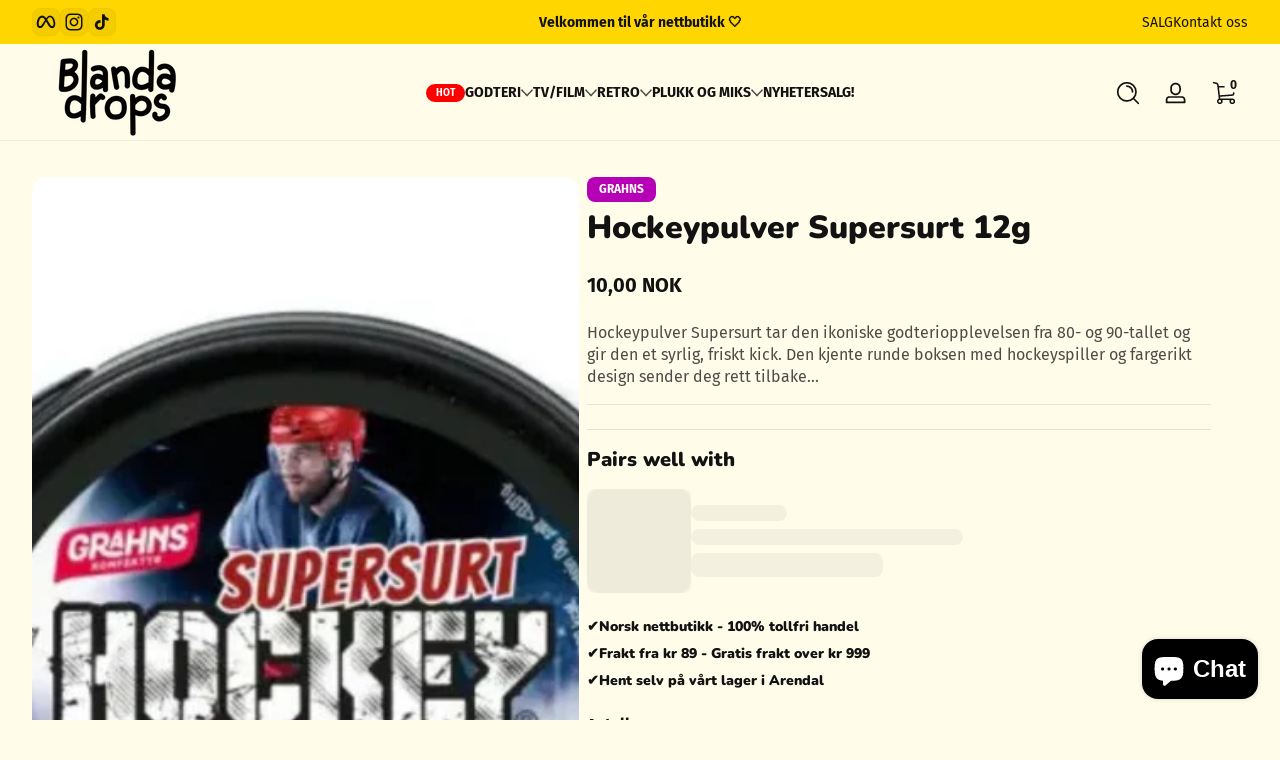

--- FILE ---
content_type: text/css
request_url: https://www.blandadrops.no/cdn/shop/t/16/assets/section-announcement-bar.css?v=100234702728198813221749551742
body_size: -273
content:
.announcement-bar__wrapper{display:grid;grid-template-columns:1fr auto 1fr;align-items:center;padding-top:.25rem;padding-bottom:.25rem}.announcement-bar__wrapper .announcement-slider{display:flex;align-items:center;justify-content:center;gap:0;font-size:.875rem;font-weight:var(--font-body-weight-bold);width:100%;max-width:35rem}.announcement-bar__wrapper .announcement-slider .slider-container .slider-slide{display:flex;align-items:center;justify-content:center}.announcement-bar__wrapper .announcement-slider .slider-container .slider-slide a{display:inline-flex;align-items:center;text-align:center;gap:.5rem}.announcement-bar__wrapper .announcement-slider .slider-container .slider-slide a .icon{width:1.25rem;transition:transform .3s cubic-bezier(0,0,.3,1)}.announcement-bar__wrapper .announcement-slider .slider-container .slider-slide:hover a .icon{transform:translate(.25rem)}.announcement-bar__wrapper .announcement-slider .nav-button{visibility:hidden;opacity:0}.announcement-bar__wrapper .announcement-slider .nav-button .icon{width:.875rem;opacity:.5}.announcement-bar__wrapper .announcement-slider.slider--installed:hover .nav-button{visibility:visible;opacity:1}.announcement-bar__wrapper .social-list{display:flex;align-items:center}.announcement-bar__wrapper .social-list .list-social{column-gap:.5rem;row-gap:.25rem}.announcement-bar__wrapper .social-list .list-social .social-item{--icon-width: 1.25rem}.announcement-bar__wrapper .social-list .list-social.social-style--icon{column-gap:.875rem}.announcement-bar__wrapper .utility-links{display:flex;align-items:center;justify-content:flex-end;gap:1rem;font-size:.875rem}@media screen and (max-width: 1199px){.announcement-bar__wrapper{display:flex;align-items:center;justify-content:center}.announcement-bar__wrapper .social-list,.announcement-bar__wrapper .utility-links{display:none}.announcement-bar__wrapper .announcement-slider .nav-button{min-width:2rem;min-height:2rem}}
/*# sourceMappingURL=/cdn/shop/t/16/assets/section-announcement-bar.css.map?v=100234702728198813221749551742 */


--- FILE ---
content_type: text/css
request_url: https://www.blandadrops.no/cdn/shop/t/16/assets/component-mini-check.css?v=36987048251040637071749551741
body_size: -207
content:
.product-mini-checkout{position:fixed;z-index:2;left:auto;right:1rem;padding-right:1rem;display:flex;align-items:center;gap:1rem;border-radius:var(--medium-radius);overflow:hidden;background:rgba(var(--color-background),1);box-shadow:0 0 .5rem rgba(var(--color-shadow),.2);visibility:hidden;opacity:.01}.product-mini-checkout .product-image{width:5rem;height:5rem;flex:0 0 auto;padding:var(--card-media-padding-horizontal);--alpha-background: .02;background:rgba(var(--color-foreground),var(--alpha-background))}.product-mini-checkout .product-content{max-width:10rem}.product-mini-checkout .product-content>*:not(:first-child){margin-top:.5rem}.product-mini-checkout .product-content .price{font-weight:var(--font-body-weight-bold)}.product-mini-checkout .button{margin-left:auto}.product-mini-checkout.position--top{top:1rem;bottom:auto;transition:top .3s cubic-bezier(0,0,.3,1)}.product-mini-checkout.position--bottom{top:auto;bottom:1rem}.product-mini-checkout.active{visibility:visible;animation:slideIn .3s cubic-bezier(0,0,.3,1) forwards}@media (prefers-reduced-motion: reduce){.product-mini-checkout.active{opacity:1}}@media screen and (max-width: 749px){.product-mini-checkout{max-width:calc(100% - 2rem)}}@media screen and (min-width: 750px){.product-mini-checkout{min-width:20rem}}html[data-header-status=visible] .product-mini-checkout.position--top{top:calc(var(--header-height) + 1rem)}
/*# sourceMappingURL=/cdn/shop/t/16/assets/component-mini-check.css.map?v=36987048251040637071749551741 */


--- FILE ---
content_type: text/css
request_url: https://www.blandadrops.no/cdn/shop/t/16/assets/component-product-media-modal.css?v=139044941177610340031749551741
body_size: -152
content:
.product-media-modal{position:fixed;top:0;left:0;right:0;bottom:0;display:none;visibility:hidden;opacity:0;z-index:101}.product-media-modal .modal-close-button{position:absolute;right:.5rem;top:.5rem;z-index:1;--color-button: var(--color-background);--alpha-button-background: .5}.product-media-modal .modal-content{height:100vh}.product-media-modal .modal-content .slider,.product-media-modal .modal-content .slider .slider-container,.product-media-modal .modal-content .slider .slider-container .slider-wrapper,.product-media-modal .modal-content .slider .slider-container .slider-wrapper .modal-media{height:100%}.product-media-modal .modal-content .slider .slider-container .slider-wrapper .modal-media>*{height:100%}.product-media-modal .modal-content .slider .slider-container .slider-wrapper .modal-media img,.product-media-modal .modal-content .slider .slider-container .slider-wrapper .modal-media svg{object-fit:contain}.product-media-modal .modal-content .slider .slider-controller{position:absolute;padding:2rem;width:100%;height:100%;left:0;top:0;pointer-events:none;z-index:1}.product-media-modal .modal-content .slider .slider-controller .slider-nav-buttons{width:100%;justify-content:space-between}.product-media-modal .modal-content .slider .slider-controller .slider-nav-buttons .nav-button{--color-button: var(--color-background);--alpha-button-background: .5}.product-media-modal .modal-content .slider .slider-controller .slider-counter{position:absolute;bottom:2rem;padding:.5rem 2rem;border-radius:9999px;background:rgba(var(--color-background),.8);font-size:.875rem}@media screen and (max-width: 749px){.product-media-modal .modal-content .slider .slider-controller{display:flex!important}}.product-media-modal .modal-tip{position:fixed;bottom:5rem;left:50%;transform:translate(-50%);border-radius:var(--small-radius);padding:.5rem 1rem;background:rgba(var(--color-background),.8);opacity:0;display:flex;align-items:center;gap:.25rem}.product-media-modal .modal-tip .icon{width:1.25rem}.product-media-modal .modal-tip.active{animation:fadeIn .3s .5s cubic-bezier(.4,0,1,1) forwards}.product-media-modal[open]{display:block;visibility:visible;opacity:1}
/*# sourceMappingURL=/cdn/shop/t/16/assets/component-product-media-modal.css.map?v=139044941177610340031749551741 */


--- FILE ---
content_type: text/css
request_url: https://www.blandadrops.no/cdn/shop/t/16/assets/section-featured-collection.css?v=111766071817564586601749551742
body_size: -312
content:
.featured-collection .featured-collection__wrapper{display:flex;align-items:stretch;gap:3rem}.featured-collection .featured-collection__wrapper .collection-featured{position:relative;max-height:40rem;flex:0 0 auto;width:24rem;border-radius:var(--medium-radius);overflow:hidden}.featured-collection .featured-collection__wrapper .collection-featured .featured-media{position:absolute;left:0;top:0;width:100%;height:100%}.featured-collection .featured-collection__wrapper .collection-featured .featured-media img,.featured-collection .featured-collection__wrapper .collection-featured .featured-media svg{opacity:var(--image-opacity, 100%)}.featured-collection .featured-collection__wrapper .collection-featured .featured-content{position:absolute;left:0;top:0;width:100%;height:100%;padding:2rem;display:flex;align-items:center;justify-content:center}.featured-collection .featured-collection__wrapper .collection-featured .featured-content .text-content{width:100%}.featured-collection .featured-collection__wrapper .product-list-container{overflow:hidden;flex:1 1 auto}@media screen and (min-width: 750px){.featured-collection .featured-collection__wrapper .collection-featured{position:sticky;top:calc(var(--header-height, 5rem) + 1rem)}.featured-collection .featured-collection__wrapper.collection-position--right .collection-featured{order:2}}@media screen and (max-width: 749px){.featured-collection .featured-collection__wrapper{flex-direction:column;gap:2rem}.featured-collection .featured-collection__wrapper .collection-featured,.featured-collection .featured-collection__wrapper .product-list-container{flex:1 1 auto;width:100%}.featured-collection .featured-collection__wrapper .collection-featured{height:20rem}}
/*# sourceMappingURL=/cdn/shop/t/16/assets/section-featured-collection.css.map?v=111766071817564586601749551742 */


--- FILE ---
content_type: text/css
request_url: https://www.blandadrops.no/cdn/shop/t/16/assets/component-autopopup.css?v=19529780875689676101749551741
body_size: -313
content:
.autopopup .modal-inner .modal-content>*{margin-top:0;margin-bottom:0}.autopopup .modal-inner .modal-content>*:not(:first-child){margin-top:1rem}.autopopup .modal-inner .modal-content .autopopup-icon .icon{width:4rem}.autopopup .modal-inner .modal-media{width:20rem;min-height:20rem;flex:0 0 auto}.autopopup.autopopup-newsletter .flexible-group .field{min-width:15rem}.autopopup.autopopup-newsletter .list-social .social-item{--icon-width: 1.5rem}@media screen and (min-width: 750px){.autopopup.autopopup-newsletter .modal-inner:not(.autopopup-newsletter--has-image){min-width:30rem;width:30rem}.autopopup.autopopup-newsletter .modal-inner.autopopup-newsletter--has-image .modal-main{display:flex;align-items:stretch}}@media screen and (max-width: 749px){.autopopup.autopopup-newsletter{align-items:flex-end}}.autopopup.autopopup-age-verifier .age-verifier-declined{display:none}.autopopup.autopopup-age-verifier .verifier-buttons{max-width:20rem;margin-left:auto;margin-right:auto}.autopopup.autopopup-age-verifier.age-verifier--has-decline .age-verifier-question{display:none}.autopopup.autopopup-age-verifier.age-verifier--has-decline .age-verifier-declined{display:block}
/*# sourceMappingURL=/cdn/shop/t/16/assets/component-autopopup.css.map?v=19529780875689676101749551741 */


--- FILE ---
content_type: text/css
request_url: https://www.blandadrops.no/cdn/shop/t/16/assets/component-cart-details.css?v=42171004005173224401749551741
body_size: 1115
content:
.cart-details,.cart-details .cart-details-inner{height:100%}.cart-details.is-empty .cart-details-inner .cart-details-inner--empty{height:100%;padding:0 1.5rem;display:flex;align-items:center;flex-direction:column;justify-content:center;text-align:center}.cart-details.is-empty .cart-details-inner.has-recommended-products{display:grid;grid-template-rows:1fr auto}.cart-details.is-empty .cart-details-inner.has-recommended-products .cart-details-inner--empty{height:auto}.cart-details:not(.is-empty) .cart-details-inner{display:grid;grid-template-rows:1fr auto}.cart-details:not(.is-empty) .cart-details-inner .cart-details-main{overflow-y:auto;position:relative;padding-top:1rem;padding-bottom:1rem}.cart-details:not(.is-empty) .cart-details-inner .cart-details-main .cart-items-list table{width:100%;border-collapse:collapse}.cart-details:not(.is-empty) .cart-details-inner .cart-details-main .cart-items-list table .cart-item{margin-bottom:1rem}.cart-details:not(.is-empty) .cart-details-inner .cart-details-main .cart-items-list table .cart-item .loading-overlay{right:5px;padding-top:0;line-height:0;position:relative}.cart-details:not(.is-empty) .cart-details-inner .cart-details-main .cart-items-list table .cart-item .cart-item-media .item-media-wrapper{width:7.5rem;padding:var(--card-media-padding-horizontal);border-radius:var(--medium-radius);overflow:hidden;background:rgba(var(--color-foreground),.02)}.cart-details:not(.is-empty) .cart-details-inner .cart-details-main .cart-items-list table .cart-item .cart-item-details .product-options{display:flex;align-items:center;flex-wrap:wrap;gap:.5rem;margin-bottom:.5rem;font-size:.75rem}.cart-details:not(.is-empty) .cart-details-inner .cart-details-main .cart-items-list table .cart-item .cart-item-details .product-options span{--alpha-background: .05;padding:.25rem .75rem;background:rgba(var(--color-foreground),var(--alpha-background));color:rgb(var(--color-foreground));border-radius:9999px}.cart-details:not(.is-empty) .cart-details-inner .cart-details-main .cart-items-list table .cart-item .cart-item-details .selling-plan{margin-bottom:.5rem}.cart-details:not(.is-empty) .cart-details-inner .cart-details-main .cart-items-list table .cart-item .cart-item-details .selling-plan .plan-item{display:inline-flex;align-items:center;gap:.25rem;line-height:1;padding:.25rem .5rem;font-size:.75rem;background:rgba(var(--color-foreground),.05);border-radius:var(--small-radius)}.cart-details:not(.is-empty) .cart-details-inner .cart-details-main .cart-items-list table .cart-item .cart-item-details .line-discounts{list-style:none;padding:0;margin:0;display:flex;align-items:center;flex-wrap:wrap;gap:.25rem;margin-bottom:.5rem}.cart-details:not(.is-empty) .cart-details-inner .cart-details-main .cart-items-list table .cart-item .cart-item-details .line-discounts .discount-item{display:inline-flex;align-items:center;gap:.25rem;line-height:1;padding:.25rem .5rem;font-size:.75rem;background:rgb(var(--color-foreground));color:rgb(var(--color-background));border-radius:var(--small-radius)}.cart-details:not(.is-empty) .cart-details-inner .cart-details-main .cart-items-list table .cart-item .cart-item-details .additional-information{margin-bottom:.5rem}.cart-details:not(.is-empty) .cart-details-inner .cart-details-main .cart-items-list table .cart-item .cart-item-details .additional-information details summary{font-size:.875rem;display:inline-flex;gap:.25rem;cursor:default;opacity:.75;text-decoration:underline}.cart-details:not(.is-empty) .cart-details-inner .cart-details-main .cart-items-list table .cart-item .cart-item-details .additional-information details summary .icon{width:.625rem;transition:transform .3s cubic-bezier(0,0,.3,1)}.cart-details:not(.is-empty) .cart-details-inner .cart-details-main .cart-items-list table .cart-item .cart-item-details .additional-information details .drop-menu-wrapper{z-index:2;font-size:.875rem}.cart-details:not(.is-empty) .cart-details-inner .cart-details-main .cart-items-list table .cart-item .cart-item-details .additional-information details[open] summary .icon{transform:scaleY(-1)}.cart-details:not(.is-empty) .cart-details-inner .cart-details-main .cart-items-list table .cart-item .cart-item-quantity .item-quantity-wrapper{display:flex;align-items:stretch;gap:.25rem}.cart-details:not(.is-empty) .cart-details-inner .cart-details-main .cart-items-list table .cart-item .cart-item-quantity .item-quantity-wrapper .quantity{width:6.5rem}.cart-details:not(.is-empty) .cart-details-inner .cart-details-main .cart-items-list table .cart-item .cart-item-quantity .item-quantity-wrapper .quantity .quantity-button{min-width:1.5rem;width:1.5rem;min-height:2.25rem;height:2.25rem}.cart-details:not(.is-empty) .cart-details-inner .cart-details-main .cart-items-list table .cart-item .cart-item-quantity .item-quantity-wrapper .cart-remove-button .icon{width:.875rem}.cart-details:not(.is-empty) .cart-details-inner .cart-details-main .cart-items-list.cart-items--disabled{pointer-events:none}.cart-details:not(.is-empty) .cart-details-inner .cart-details-footer .free-shipping-wrapper{position:relative;display:block;padding:1rem 0;margin-bottom:.5rem;background:rgba(var(--color-bar),.1);border-radius:var(--small-radius);overflow:hidden;--color-text: var(--color-locked-text);--color-bar: var(--color-locked-bar)}.cart-details:not(.is-empty) .cart-details-inner .cart-details-footer .free-shipping-wrapper .free-shipping-message{margin-bottom:0;font-size:.875rem;text-align:center;color:var(--color-text);animation:slideIn .3s cubic-bezier(0,0,.3,1)}.cart-details:not(.is-empty) .cart-details-inner .cart-details-footer .free-shipping-wrapper .free-shipping-message span{color:rgb(var(--color-bar))}.cart-details:not(.is-empty) .cart-details-inner .cart-details-footer .free-shipping-wrapper .free-shipping-progress{overflow:hidden;position:absolute;top:0;left:0;bottom:auto;right:0;height:.25rem;background:rgba(var(--color-bar),.1)}.cart-details:not(.is-empty) .cart-details-inner .cart-details-footer .free-shipping-wrapper .free-shipping-progress:after{content:"";background:rgb(var(--color-bar));position:absolute;left:0;top:0;width:var(--free-shipping-progress);height:100%;animation:growWidth .3s cubic-bezier(0,0,.3,1)}.cart-details:not(.is-empty) .cart-details-inner .cart-details-footer .free-shipping-wrapper.free-has-unlocked{--color-text: var(--color-unlocked-text);--color-bar: var(--color-unlocked-bar)}.cart-details:not(.is-empty) .cart-details-inner .cart-details-footer .footer-discount{margin-bottom:.5rem}.cart-details:not(.is-empty) .cart-details-inner .cart-details-footer .footer-discount .discounts{list-style:none;padding:0;margin:0;display:flex;align-items:center;flex-wrap:wrap;gap:.25rem}.cart-details:not(.is-empty) .cart-details-inner .cart-details-footer .footer-discount .discounts .discount-item{display:flex;align-items:center;gap:.25rem;padding:.25rem .5rem;border-radius:var(--small-radius);background:rgb(var(--color-foreground));color:rgb(var(--color-background));font-size:.875rem;line-height:1}.cart-details:not(.is-empty) .cart-details-inner .cart-details-footer .footer-discount .discounts .discount-item .icon{width:1rem}.cart-details:not(.is-empty) .cart-details-inner .cart-details-footer .footer-subtotal{display:flex;align-items:center;justify-content:space-between;margin-bottom:.5rem}.cart-details:not(.is-empty) .cart-details-inner .cart-details-footer .footer-subtotal .total-price{font-size:1.25rem}.cart-details:not(.is-empty) .cart-details-inner .cart-details-footer .footer-tools{display:flex;align-items:center;justify-content:flex-end;font-size:.875rem;gap:.5rem}.cart-details:not(.is-empty) .cart-details-inner .cart-details-footer .footer-tools .modal-inner{width:30rem}.cart-details:not(.is-empty) .cart-details-inner .cart-details-footer .footer-ctas{margin-top:2rem}.cart-details:not(.is-empty) .cart-details-inner .cart-details-footer .footer-ctas .ctas-button-group{display:flex;align-items:center;gap:.5rem}.cart-details:not(.is-empty) .cart-details-inner .cart-details-footer .footer-ctas .ctas-button-group .cart-checkout-button{flex:1 1 auto;font-size:.875rem}.drawer-content .visually-hidden-in-cart-drawer{position:absolute!important;overflow:hidden;width:1px;height:1px;margin:-1px;padding:0;border:0;clip:rect(0 0 0 0);word-wrap:normal!important}.drawer-content .cart-details:not(.is-empty) .cart-details-inner .cart-details-main .cart-items-list table .cart-item{display:grid;column-gap:1rem;grid-template:repeat(3,auto)/repeat(4,1fr)}.drawer-content .cart-details:not(.is-empty) .cart-details-inner .cart-details-main .cart-items-list table .cart-item .cart-item-media{grid-row:1/-1}.drawer-content .cart-details:not(.is-empty) .cart-details-inner .cart-details-main .cart-items-list table .cart-item .cart-item-details{position:relative;width:auto;grid-row:1/3;grid-column:2/-1}.drawer-content .cart-details:not(.is-empty) .cart-details-inner .cart-details-main .cart-items-list table .cart-item .cart-item-details cart-remove{position:absolute;right:0;top:-.5rem}.drawer-content .cart-details:not(.is-empty) .cart-details-inner .cart-details-main .cart-items-list table .cart-item .cart-item-details cart-remove .icon{width:.875rem;opacity:.5}.drawer-content .cart-details:not(.is-empty) .cart-details-inner .cart-details-main .cart-items-list table .cart-item .cart-item-details .cart-item-name{padding-right:2rem}.drawer-content .cart-details:not(.is-empty) .cart-details-inner .cart-details-main .cart-items-list table .cart-item .cart-item-details .cart-item-price{display:flex;align-items:center;justify-content:space-between}.drawer-content .cart-details:not(.is-empty) .cart-details-inner .cart-details-main .cart-items-list table .cart-item .cart-item-details .cart-item-price .cart-quantity{width:6rem;--border-radius: 9999px}.drawer-content .cart-details:not(.is-empty) .cart-details-inner .cart-details-main .cart-items-list table .cart-item .cart-item-details .cart-item-price .cart-quantity .quantity-button{width:2rem;height:2rem}.drawer-content .cart-details:not(.is-empty) .cart-details-inner .cart-details-main .cart-items-list table .cart-item .cart-item-quantity{display:none}.drawer-content .cart-details:not(.is-empty) .cart-details-inner .cart-details-main .cart-items-list table .cart-item .cart-item-totals{grid-column:2/-1}.drawer-content .cart-details:not(.is-empty) .cart-details-inner .cart-details-main .cart-items-list table .cart-item .cart-item-totals .cart-item-total-price{display:flex;align-items:center;justify-content:flex-end}.drawer-content .cart-details:not(.is-empty) .cart-details-inner .cart-details-main .cart-items-list table .cart-item.gift-wrap-item .cart-item-details{grid-row:1/-2}.drawer-content .cart-details:not(.is-empty) .cart-details-inner .cart-details-main .cart-items-list table .cart-item.gift-wrap-item .cart-item-totals{text-align:right}.main-cart-content{padding-top:3rem;padding-bottom:3rem}.main-cart-content .cart-details.is-empty .cart-details-inner .cart-details-inner--empty{padding:6rem 0}.main-cart-content .cart-details:not(.is-empty) .cart-details-inner .cart-details-main{overflow:visible}.main-cart-content .cart-details:not(.is-empty) .cart-details-inner .cart-details-footer .footer-ctas .ctas-button-group .view-cart-button{display:none}.main-cart-content .cart-details:not(.is-empty) .cart-details-inner .cart-details-footer .footer-ctas .additional-checkout-buttons{margin-top:.5rem}.main-cart-content .cart-details:not(.is-empty) .cart-details-inner .cart-details-footer .footer-ctas .additional-checkout-buttons shopify-accelerated-checkout-cart{--shopify-accelerated-checkout-inline-alignment: center;--shopify-accelerated-checkout-button-inline-size: 3rem;--shopify-accelerated-checkout-button-block-size: 3rem;--shopify-accelerated-checkout-button-border-radius: var(--small-radius)}.main-cart-content .cart-details:not(.is-empty) .cart-details-inner .cart-details-footer .footer-ctas .additional-checkout-buttons shopify-accelerated-checkout-cart .wallet-cart-grid{flex-direction:column!important}@media screen and (max-width: 749px){.main-cart-content .cart-details:not(.is-empty) .cart-details-inner .cart-details-main .cart-items-list table .cart-item{display:grid;column-gap:1rem;grid-template:repeat(3,auto)/repeat(4,1fr)}.main-cart-content .cart-details:not(.is-empty) .cart-details-inner .cart-details-main .cart-items-list table .cart-item .cart-item-media{grid-row:1/-1}.main-cart-content .cart-details:not(.is-empty) .cart-details-inner .cart-details-main .cart-items-list table .cart-item .cart-item-details{position:relative;width:auto;grid-row:1/3;grid-column:2/-1}.main-cart-content .cart-details:not(.is-empty) .cart-details-inner .cart-details-main .cart-items-list table .cart-item .cart-item-details cart-remove{position:absolute;right:0;top:-.5rem}.main-cart-content .cart-details:not(.is-empty) .cart-details-inner .cart-details-main .cart-items-list table .cart-item .cart-item-details cart-remove .icon{width:.875rem;opacity:.5}.main-cart-content .cart-details:not(.is-empty) .cart-details-inner .cart-details-main .cart-items-list table .cart-item .cart-item-details .cart-item-name{padding-right:2rem}.main-cart-content .cart-details:not(.is-empty) .cart-details-inner .cart-details-main .cart-items-list table .cart-item .cart-item-details .cart-item-price{display:flex;align-items:center;justify-content:space-between}.main-cart-content .cart-details:not(.is-empty) .cart-details-inner .cart-details-main .cart-items-list table .cart-item .cart-item-details .cart-item-price .cart-quantity{width:6rem;--border-radius: 9999px}.main-cart-content .cart-details:not(.is-empty) .cart-details-inner .cart-details-main .cart-items-list table .cart-item .cart-item-details .cart-item-price .cart-quantity .quantity-button{width:2rem;height:2rem}.main-cart-content .cart-details:not(.is-empty) .cart-details-inner .cart-details-main .cart-items-list table .cart-item .cart-item-quantity{display:none}.main-cart-content .cart-details:not(.is-empty) .cart-details-inner .cart-details-main .cart-items-list table .cart-item .cart-item-totals{grid-column:2/-1}.main-cart-content .cart-details:not(.is-empty) .cart-details-inner .cart-details-main .cart-items-list table .cart-item .cart-item-totals .cart-item-total-price{display:flex;align-items:center;justify-content:flex-end}.main-cart-content .cart-details:not(.is-empty) .cart-details-inner .cart-details-main .cart-items-list table .cart-item.gift-wrap-item .cart-item-details{grid-row:1/-2}.main-cart-content .cart-details:not(.is-empty) .cart-details-inner .cart-details-main .cart-items-list table .cart-item.gift-wrap-item .cart-item-totals{text-align:right}.main-cart-content .cart-details:not(.is-empty) .cart-details-inner .cart-details-footer{margin-top:3rem}.main-cart-content .cart-details:not(.is-empty) .cart-details-inner .cart-details-footer .footer-ctas .additional-checkout-buttons{margin-top:0}}@media screen and (min-width: 750px){.main-cart-content .cart-details:not(.is-empty) .cart-details-inner .cart-details-main .cart-items-list table thead{border-bottom:1px solid rgba(var(--color-foreground),.1)}.main-cart-content .cart-details:not(.is-empty) .cart-details-inner .cart-details-main .cart-items-list table thead th{padding:1rem 0;text-align:left;font-size:.875rem;width:10rem}.main-cart-content .cart-details:not(.is-empty) .cart-details-inner .cart-details-main .cart-items-list table thead th.th-product-image{width:7.5rem}.main-cart-content .cart-details:not(.is-empty) .cart-details-inner .cart-details-main .cart-items-list table thead th.th-product-info{width:25rem}.main-cart-content .cart-details:not(.is-empty) .cart-details-inner .cart-details-main .cart-items-list table thead th.th-product-quantity{width:15rem}.main-cart-content .cart-details:not(.is-empty) .cart-details-inner .cart-details-main .cart-items-list table .cart-item td{vertical-align:top;padding-top:1rem}.main-cart-content .cart-details:not(.is-empty) .cart-details-inner .cart-details-main .cart-items-list table .cart-item td.cart-item-details{padding-left:1rem;padding-right:1rem}.main-cart-content .cart-details:not(.is-empty) .cart-details-inner .cart-details-main .cart-items-list table .cart-item td.cart-item-details cart-remove{display:none}.main-cart-content .cart-details:not(.is-empty) .cart-details-inner .cart-details-main .cart-items-list table .cart-item td.cart-item-details .cart-item-price .cart-quantity,.main-cart-content .cart-details:not(.is-empty) .cart-details-inner .cart-details-main .cart-items-list table .cart-item td.cart-item-details .cart-item-price .gift-wrap-quantity{display:none}.main-cart-content .cart-details:not(.is-empty) .cart-details-inner .cart-details-footer{width:28rem;margin-left:auto;margin-top:2rem}.main-cart-content .cart-details:not(.is-empty) .cart-details-inner .cart-details-footer .free-shipping-wrapper{padding:2rem 0;margin-bottom:1rem}.main-cart-content .cart-details:not(.is-empty) .cart-details-inner .cart-details-footer .footer-discount{margin-bottom:1rem}.main-cart-content .cart-details:not(.is-empty) .cart-details-inner .cart-details-footer .footer-subtotal{margin-bottom:1rem}.main-cart-content .cart-details:not(.is-empty) .cart-details-inner .cart-details-footer .footer-subtotal .total-price{font-size:1.5rem}}@media screen and (min-width: 1200px){.main-cart-content .cart-details:not(.is-empty) .cart-details-inner{display:flex;align-items:flex-start;justify-content:space-between;gap:4rem}.main-cart-content .cart-details:not(.is-empty) .cart-details-inner .cart-details-main{flex:1 1 auto}.main-cart-content .cart-details:not(.is-empty) .cart-details-inner .cart-details-footer{margin-top:0}}
/*# sourceMappingURL=/cdn/shop/t/16/assets/component-cart-details.css.map?v=42171004005173224401749551741 */


--- FILE ---
content_type: text/javascript
request_url: https://www.blandadrops.no/cdn/shop/t/16/assets/cart.js?v=3679459133189438931749551741
body_size: 2146
content:
customElements.get("cart-remove")||customElements.define("cart-remove",class extends HTMLElement{constructor(){super(),this.addEventListener("click",event=>{event.preventDefault();const cartItems=this.closest("cart-items");cartItems&&cartItems.updateQuantity(this.dataset.index,0)})}}),customElements.get("cart-items")||customElements.define("cart-items",class extends HTMLElement{constructor(){super(),this.debouncedOnChange=webvista.throttle(this.onChange.bind(this),ON_CHANGE_DEBOUNCE_TIMER),this.addEventListener("change",this.debouncedOnChange),this.sectionId=this.dataset.section,this.inDrawer=this.hasAttribute("data-in-drawer"),this.inDrawer&&(this.drawerTrap=this.closest("[data-trap]")),this.lineItemStatusElement=document.getElementById(`Cart-Line-Item-Status-${this.sectionId}`),this.cartItemsContainer=document.getElementById(`Cart-Items-${this.sectionId}`),this.hasAttribute("data-gift-wrap-id")&&parseInt(this.dataset.giftWrapQuantity)!==parseInt(this.dataset.itemQuantity)&&this.updateQuantity(this.dataset.giftWrapIndex,this.dataset.itemQuantity,null,this.dataset.giftWrapId)}onChange(event){this.updateQuantity(event.target.dataset.index,event.target.value,document.activeElement,event.target.dataset.quantityVariantId)}updateQuantity(line,quantity,focusableElement,variantId){this.enableLoading(line);const body=JSON.stringify({line,quantity,sections:this.getSectionsToRender().map(section=>section.section),sections_url:window.location.pathname});fetch(window.routes.cart_change_url,{...webvista.fetchConfig(),body}).then(response=>response.json()).then(responseJson=>{if(responseJson.errors)return this.restoreLineItemQuantityInputs(line),this.showError(responseJson.errors);const updatedValue=responseJson.items[line-1]?responseJson.items[line-1].quantity:void 0;let message="";if(this.querySelectorAll(".cart-item").length===responseJson.items.length&&updatedValue!==parseInt(quantity))return typeof updatedValue>"u"?message=window.cartStrings.error:message=window.cartStrings.quantityError.replace("[quantity]",updatedValue),this.restoreLineItemQuantityInputs(line),this.showError(message);const giftWrapLine=this.dataset.giftWrapIndex,giftWrapping=document.getElementById(`Cart-Gift-Wrapping-${this.sectionId}`);if(giftWrapping&&giftWrapLine!=null&&giftWrapLine!==line){const item_quantity=responseJson.item_count-parseInt(this.dataset.giftWrapQuantity);item_quantity>0?this.updateQuantity(giftWrapLine,item_quantity,focusableElement,variantId):giftWrapping.removeWrapping()}else this.handleCartUpdate(responseJson,variantId,focusableElement)}).catch(error=>{this.showError(window.cartStrings.error)}).finally(()=>{this.disableLoading(line)})}handleCartUpdate(responseJson,variantId,focusableElement){SectionDynamicUpdate.updateSections(this.getSectionsToRender(),responseJson.sections),this.drawerTrap?webvista.trapFocus(this.drawerTrap,focusableElement):focusableElement&&focusableElement.focus(),webvista.publish(PUB_SUB_EVENTS.cartUpdate,{source:"cart-items",productVariantId:variantId,cartData:responseJson})}restoreLineItemQuantityInputs(line){if(!line)return;this.querySelectorAll(`.quantity-input[data-index='${line}']`).forEach(input=>{input.value=input.getAttribute("value")})}getSectionsToRender(){const sections=[{id:"Cart-Icon-Bubble",section:"cart-icon-bubble",selector:".shopify-section"}];return this.inDrawer?sections.push({id:"Cart-Drawer",section:this.sectionId,selector:"#Cart-Drawer-Details"}):sections.push({id:"Main-Cart",section:this.sectionId,selector:"#Main-Cart-Details"}),sections}showError(message=null){message&&webvista.popToast(message,"error")}enableLoading(line=null){if(this.cartItemsContainer.classList.add("cart-items--disabled"),line){const cartItemElement=this.querySelector(`#Cart-Item-${this.sectionId}-${line}`);if(!cartItemElement)return;cartItemElement.classList.add("loading")}document.activeElement.blur(),this.lineItemStatusElement.setAttribute("aria-hidden","false")}disableLoading(line=null){if(this.cartItemsContainer.classList.remove("cart-items--disabled"),line){const cartItemElement=this.querySelector(`#Cart-Item-${this.sectionId}-${line}`);if(!cartItemElement)return;cartItemElement.classList.remove("loading")}this.lineItemStatusElement.setAttribute("aria-hidden","true")}}),customElements.get("free-shipping-progress")||customElements.define("free-shipping-progress",class extends HTMLElement{constructor(){super(),this.renderProgress()}get progressBar(){return this.querySelector(".free-shipping-progress")}get messageWrapper(){return this.querySelector(".free-shipping-message")}renderProgress(){const cartTotalAmount=this.dataset.totalAmount,freeThreshold=this.dataset.freeThreshold;if(!webvista.isNumeric(cartTotalAmount)||!webvista.isNumeric(freeThreshold))return;const freeThresholdLocal=Math.round(parseInt(freeThreshold)*(Shopify.currency.rate||1))*100;let progress;if(cartTotalAmount-freeThresholdLocal>=0)progress=100,this.messageWrapper.innerHTML=window.cartStrings.freeShippingUnlockedMessage,this.classList.add("free-has-unlocked");else{progress=cartTotalAmount*100/freeThresholdLocal;const amountToQualify=freeThresholdLocal-cartTotalAmount;this.messageWrapper.innerHTML=window.cartStrings.freeShippingLockedMessage.replace("[amount]",webvista.formatPriceAmount(amountToQualify,Shopify.currency.active))}this.progressBar&&this.progressBar.style.setProperty("--free-shipping-progress",`${progress}%`),this.hasAttribute("data-confetti")&&document.dispatchEvent(new CustomEvent("freeShippingUnlocked",{detail:{status:progress>=100}}))}}),customElements.get("cart-note-modal")||customElements.define("cart-note-modal",class extends ModalDialog{constructor(){super();const form=this.querySelector("form");form&&(this.submitButton=this.querySelector("button[type=submit]"),form.addEventListener("submit",this.formSubmit.bind(this)))}formSubmit(event){event.preventDefault(),this.startLoading();const formData=new FormData(event.target),formDataJson=Object.fromEntries(formData.entries()),body=JSON.stringify(formDataJson);fetch(window.routes.cart_update_url,{...webvista.fetchConfig(),body}).then(response=>response.json()).then(response=>{if(response.error)throw new Error("Cart update error");webvista.popToast(window.cartStrings.addToNoteSuccess,"success"),this.hide()}).catch(error=>{webvista.popToast(window.cartStrings.addToNoteError,"error")}).finally(()=>{this.endLoading()})}startLoading(){this.submitButton.classList.add("loading"),this.submitButton.setAttribute("disabled","disabled")}endLoading(){this.submitButton.classList.remove("loading"),this.submitButton.removeAttribute("disabled")}}),customElements.get("shipping-calculator-modal")||customElements.define("shipping-calculator-modal",class ShippingCalculatorModal extends ModalDialog{static MAX_ATTEMPTS=3;constructor(){super(),this.asyncAttemptCount=0;const form=this.querySelector("form");form&&(form.addEventListener("submit",this.prepareRate.bind(this)),this.submitButton=this.querySelector("button[type=submit]"),this.successMessageElement=this.querySelector(".alert-success"))}prepareRate(event){event.preventDefault(),this.hideResults(),this.startLoading();const formData=new FormData(event.target),shipping_address={country:formData.get("country"),province:formData.get("province"),zip:formData.get("zip")},body=JSON.stringify({shipping_address});fetch(`${window.routes.cart_url}/prepare_shipping_rates.json`,{...webvista.fetchConfig(),body}).then(response=>{if(!response.ok)throw new Error(`Network response was not ok: ${response.statusText}`);return response.json()}).then(response=>{if(response==null||response.ok)this.asyncRate({shipping_address});else throw new Error("Prepare shipping rates error")}).catch(error=>{this.showError()})}asyncRate(params){fetch(`${window.routes.cart_url}/async_shipping_rates.json?`+this.serialize(params),{...webvista.fetchConfig("json","GET")}).then(response=>response.json()).then(response=>{response!=null&&response.shipping_rates!=null&&response.shipping_rates.length>0?this.showResults(response):++this.asyncAttemptCount>=ShippingCalculatorModal.MAX_ATTEMPTS?this.showError():setTimeout(()=>this.asyncRate(params),3e3)}).catch(error=>{this.showError()})}startLoading(){this.submitButton.classList.add("loading"),this.submitButton.setAttribute("disabled","disabled")}endLoading(){this.submitButton.classList.remove("loading"),this.submitButton.removeAttribute("disabled")}showError(){this.endLoading(),webvista.popToast(window.cartStrings.estimateShippingError,"error")}showResults(result){this.endLoading();const rates=result.shipping_rates;if(!rates||rates.length<=0||!this.successMessageElement)return;const countElement=this.successMessageElement.querySelector(".result-count");countElement.innerText=rates.length;const template=this.successMessageElement.querySelector("template").content,fragment=document.createDocumentFragment();rates.forEach(rate=>{const clone=document.importNode(template,!0);clone.querySelector(".presentment-name").textContent=rate["presentment-name"]||rate.name,clone.querySelector(".delivery-price").textContent=rate.price+rate.currency;let deliveryDate=rate.delivery_date;rate.delivery_range&&Array.isArray(rate.delivery_range)&&(rate.delivery_range.length>1?deliveryDate=rate.delivery_range.join(" - "):deliveryDate=rate.delivery_range[0]),(deliveryDate==null||deliveryDate==="")&&(deliveryDate="unknown"),clone.querySelector(".delivery-date").textContent=deliveryDate,fragment.appendChild(clone)}),this.successMessageElement.querySelector(".message-list").appendChild(fragment),this.successMessageElement.removeAttribute("hidden"),this.endLoading()}hideResults(){this.successMessageElement&&(this.successMessageElement.querySelector(".message-list").innerHTML="",this.successMessageElement.setAttribute("hidden","true"))}serialize(obj,prefix){return Object.keys(obj).filter(key=>obj.hasOwnProperty(key)).map(key=>{const k=prefix?`${prefix}[${key}]`:key,v=obj[key];return v!==null&&typeof v=="object"?this.serialize(v,k):`${encodeURIComponent(k)}=${encodeURIComponent(v)}`}).join("&")}}),customElements.get("gift-wrapping")||customElements.define("gift-wrapping",class extends HTMLElement{constructor(){if(super(),this.giftWrapId=this.dataset.giftWrappingId,!this.giftWrapId)return;this.itemQuantity=Math.max(0,parseInt(this.dataset.itemQuantity)),this.cartItems=document.getElementById(`Cart-Items-Main-${this.dataset.section}`);const boundChange=webvista.debounce(this.onChange.bind(this),1e3);this.checkInput=this.querySelector('input[type="checkbox"]'),this.checkInput.addEventListener("change",boundChange)}onChange(event){event.target.checked?this.setWrapping():this.removeWrapping()}setWrapping(){const body=JSON.stringify({updates:{[this.giftWrapId]:this.itemQuantity},attributes:{"gift-wrap":"Yes"},sections:this.cartItems.getSectionsToRender().map(section=>section.section),sections_url:window.location.pathname});this.fetchData(body)}removeWrapping(){const body=JSON.stringify({updates:{[this.giftWrapId]:0},attributes:{"gift-wrap":""},sections:this.cartItems.getSectionsToRender().map(section=>section.section),sections_url:window.location.pathname});this.fetchData(body)}fetchData(body){this.enableLoading(),fetch(window.routes.cart_update_url,{...webvista.fetchConfig(),body}).then(response=>response.json()).then(responseJson=>{this.cartItems.handleCartUpdate(responseJson,this.giftWrapId,this.checkInput)}).catch(error=>{webvista.popToast(window.accessibilityStrings.unknownError,"error")}).finally(()=>{this.disableLoading()})}enableLoading(){this.cartItems.enableLoading(),this.checkInput.setAttribute("disabled","true")}disableLoading(){this.cartItems.disableLoading(),this.checkInput.removeAttribute("disabled")}});
//# sourceMappingURL=/cdn/shop/t/16/assets/cart.js.map?v=3679459133189438931749551741


--- FILE ---
content_type: text/javascript
request_url: https://www.blandadrops.no/cdn/shop/t/16/assets/product-info.js?v=30823299373571051281749551742
body_size: 247
content:
customElements.get("product-info")||customElements.define("product-info",class extends HTMLElement{cartUpdateUnsubscriber=void 0;variantChangeUnsubscriber=void 0;constructor(){super(),window.localStorage&&this.addRecentlyViewedProduct(),this.quantityForm=this.querySelector(".quantity-selector"),this.input=this.querySelector(".quantity-input"),!(!this.quantityForm||!this.input)&&(this.currentVariant=this.querySelector("input.product-variant-id"),this.submitButton=this.querySelector('button[type="submit"]'),this.setQuantityBoundries(),this.dataset.originalSection||(this.cartUpdateUnsubscriber=webvista.subscribe(PUB_SUB_EVENTS.cartUpdate,this.fetchQuantityRules.bind(this))),this.variantChangeUnsubscriber=webvista.subscribe(PUB_SUB_EVENTS.variantChange,event=>{event.data.sectionId===this.dataset.section&&(this.updateQuantityRules(event.data.html),this.setQuantityBoundries())}))}disconnectedCallback(){this.cartUpdateUnsubscriber&&this.cartUpdateUnsubscriber(),this.variantChangeUnsubscriber&&this.variantChangeUnsubscriber()}fetchQuantityRules(){!this.currentVariant||!this.currentVariant.value||webvista.fetchHtml(`${this.dataset.url}?variant=${this.currentVariant.value}&section_id=${this.sectionId}`).then(html=>{this.updateQuantityRules(html),this.setQuantityBoundries()}).catch(e=>{webvista.popToast(window.accessibilityStrings.unknownError,"error")})}setQuantityBoundries(){const data={cartQuantity:this.input.dataset.cartQuantity?parseInt(this.input.dataset.cartQuantity):0,min:this.input.dataset.min?parseInt(this.input.dataset.min):1,max:this.input.dataset.max?parseInt(this.input.dataset.max):null,step:this.input.step?parseInt(this.input.step):1};let min=data.min;const max=data.max===null?data.max:data.max-data.cartQuantity;max!==null&&(min=Math.min(min,max)),data.cartQuantity>=data.min&&(min=Math.min(min,data.step)),this.input.min=min,this.input.max=max,this.input.value=min,webvista.publish(PUB_SUB_EVENTS.quantityUpdate,void 0)}updateQuantityRules(html){const quantityFormSource=html.querySelector(".quantity-selector"),selectors=[".quantity-input",".quantity-label"];for(let selector of selectors){const current=this.quantityForm.querySelector(selector),updated=quantityFormSource.querySelector(selector);if(!(!current||!updated))if(selector===".quantity-input"){const attributes=["data-cart-quantity","data-min","data-max","step"];for(let attribute of attributes){const valueUpdated=updated.getAttribute(attribute);valueUpdated!==null&&current.setAttribute(attribute,valueUpdated)}}else current.innerHTML=updated.innerHTML}}addRecentlyViewedProduct(){if(!this.dataset.id)return;const recentlyViewedData=webvista.retrieveData(RECENTLY_VIEWED_KEY)||[],index=recentlyViewedData.indexOf(this.dataset.id);index!==-1&&recentlyViewedData.splice(index,1),recentlyViewedData.push(this.dataset.id),recentlyViewedData.length>10&&recentlyViewedData.splice(0,recentlyViewedData.length-10),webvista.storeData(RECENTLY_VIEWED_KEY,recentlyViewedData)}get sectionId(){return this.dataset.section}});
//# sourceMappingURL=/cdn/shop/t/16/assets/product-info.js.map?v=30823299373571051281749551742


--- FILE ---
content_type: text/javascript
request_url: https://www.blandadrops.no/cdn/shop/t/16/assets/recommendation-by-history.js?v=69297768885460861001749551742
body_size: -111
content:
customElements.get("recommendation-by-history")||customElements.define("recommendation-by-history",class extends HTMLElement{constructor(){super(),this.section=this.dataset.section}disconnectedCallback(){this.abortFetch()}showContent(){if(this.newestProductId=this.getNewestProductId(),this.newestProductId==null)return this.toggleShow(!1);this.newestProductId!==this.preProductId&&(this.preProductId=this.newestProductId,this.url=this.constructUrl(),this.toggleShow(),this.url?this.fetchContent(this.url):this.toggleShow(!1))}getNewestProductId(){const recentlyViewedProductIds=webvista.retrieveData(RECENTLY_VIEWED_KEY)||[];return recentlyViewedProductIds.length===0?null:recentlyViewedProductIds.pop()}constructUrl(){let url=this.dataset.url;return url?`${url}&product_id=${this.newestProductId}`:null}fetchContent(url){this.fetchController&&this.fetchController.abort(),this.fetchController=new AbortController;const signal=this.fetchController.signal;webvista.fetchHtml(url,signal).then(html=>{const sourceRecommendationMain=html.querySelector(`#${this.id} .recommendation-main`);sourceRecommendationMain?(this.innerHTML=sourceRecommendationMain.outerHTML,webvista.initLazyImages(),webvista.initTooltips()):this.toggleShow(!1)}).catch(error=>{this.toggleShow(!1)})}toggleShow(show=!0){show&&(this.placeholderTemplate=this.placeholderTemplate||this.querySelector(`#Placeholder-Template-${this.section}`),this.replaceChildren(this.placeholderTemplate.content.cloneNode(!0))),this.setAttribute("aria-hidden",!show),this.classList.toggle("hide",!show)}abortFetch(){this.fetchController&&this.fetchController.abort()}});
//# sourceMappingURL=/cdn/shop/t/16/assets/recommendation-by-history.js.map?v=69297768885460861001749551742


--- FILE ---
content_type: text/javascript
request_url: https://www.blandadrops.no/cdn/shop/t/16/assets/slider.js?v=140043459692474534771749551742
body_size: 3893
content:
class SliderBasicHandler{constructor(slider){this.slider=slider,this.prevButton=this.slider.querySelector('button[name="previous"]'),this.nextButton=this.slider.querySelector('button[name="next"]'),this.pageDotsWrapper=this.slider.querySelector(".slider-page-dots"),this.counterWrapper=this.slider.querySelector(".slider-counter"),this.initModule()}onButtonClick(direction){this.slider.slideByDirection(direction)}onPageLinkClick(event){const page=parseInt(event.currentTarget.dataset.page);this.slider.slideByPage(page)}initModule(){const onButtonClickFunction=webvista.debounce(this.onButtonClick.bind(this),200);this.boundOnButtonClick=event=>{const direction=event.currentTarget.name;onButtonClickFunction(direction)},this.pageCount=this.slider.slideLength,this.slider.ifLoopingInfinite||(this.pageCount=this.slider.slideLength-this.slider.slidesPerPage+1),this.prevButton&&this.prevButton.addEventListener("click",this.boundOnButtonClick),this.nextButton&&this.nextButton.addEventListener("click",this.boundOnButtonClick),this.pageDotsWrapper&&this.initPageDots(),this.counterWrapper&&this.initCounter(),this.slider.addEventListener("keydown",event=>{const key=event.code?event.code.toUpperCase():"";key==="ARROWLEFT"&&(event.preventDefault(),this.slider.slideByDirection("previous")),key==="ARROWRIGHT"&&(event.preventDefault(),this.slider.slideByDirection("next"))})}initPageDots(){if(this.pageDotsWrapper){this.boundOnPageButtonClick=this.onPageLinkClick.bind(this);for(let i=1;i<=this.pageCount;i++){const link=document.createElement("li");link.className="page-dot",link.setAttribute("data-page",i),link.setAttribute("tabindex","0"),this.pageDotsWrapper.hasAttribute("data-number")&&(link.innerText=i.toString()),link.addEventListener("click",this.boundOnPageButtonClick),link.addEventListener("keydown",event=>{const key=event.code?event.code.toUpperCase():"";(key==="ENTER"||key==="SPACE")&&(event.preventDefault(),this.boundOnPageButtonClick(event))}),this.pageDotsWrapper.appendChild(link)}}}initCounter(){const totalCounterElement=this.counterWrapper.querySelector(".total-page");totalCounterElement&&(totalCounterElement.innerText=this.pageCount)}updateInfo(currentSlide=null,totalPage=1){if(!currentSlide)return;const currentPage=currentSlide.dataset.page;if(this.pageDotsWrapper&&(this.pageDotsWrapper.querySelector("li.current")?.classList.remove("current"),this.pageDotsWrapper.querySelector(`li[data-page="${currentPage}"]`)?.classList.add("current")),this.counterWrapper){const currentCounterElement=this.counterWrapper.querySelector(".current-page");currentCounterElement&&(currentCounterElement.innerText=currentPage)}this.slider.ifEnableLooping||(this.prevButton&&this.prevButton.toggleAttribute("disabled",currentPage<=1),this.nextButton&&this.nextButton.toggleAttribute("disabled",currentPage>=totalPage))}unmount(){this.prevButton&&this.prevButton.removeEventListener("click",this.boundOnButtonClick),this.nextButton&&this.nextButton.removeEventListener("click",this.boundOnButtonClick),this.pageDotsWrapper&&(this.pageDotsWrapper.innerHTML="")}}class SliderAutoplay{constructor(slider,interval,reverse=!1,focusPause=!1){this.slider=slider,this.interval=interval,this.autoInterval=null,this.direction=reverse?"previous":"next",this.focusPause=focusPause,this.toggleAutoplayButton=this.slider.querySelector(".slider-toggle-autoplay-button"),this.ifPaused=!1,this.startTime=null,this.spendTime=null,this.leftTime=this.interval,this.initMount()}play(refresh=!1){refresh&&(this.autoInterval&&clearTimeout(this.autoInterval),this.startTime=null,this.leftTime=this.interval),this.ifPaused=!1,this.slider.classList.add("slider--is-playing"),this.#doPlay()}#doPlay(){this.slider.hasAttribute("editor-selected")||this.ifPaused||(this.startTime=Date.now(),this.autoInterval=setTimeout(()=>{this.slider.slideByDirection(this.direction),this.leftTime=this.interval},this.leftTime))}pause(){this.autoInterval&&(this.ifPaused=!0,clearTimeout(this.autoInterval),this.autoInterval=null,this.startTime&&(this.spendTime=Date.now()-this.startTime,this.leftTime=this.leftTime-this.spendTime),this.slider.classList.remove("slider--is-playing"))}toggleAutoplayHandling(){this.ifPaused?this.play():this.pause()}focusInHandling(){this.pause()}focusOutHandling(){this.play()}initMount(){this.focusPause&&(this.boundFocusInHandling=this.focusInHandling.bind(this),this.boundFocusOutHandling=this.focusOutHandling.bind(this),this.slider.addEventListener("mouseover",this.boundFocusInHandling),this.slider.addEventListener("mouseleave",this.boundFocusOutHandling),this.slider.addEventListener("focusin",this.boundFocusInHandling),this.slider.addEventListener("focusout",this.boundFocusOutHandling)),this.toggleAutoplayButton&&(this.boundToggleHandling=this.toggleAutoplayHandling.bind(this),this.toggleAutoplayButton.addEventListener("click",this.boundToggleHandling))}unmount(){this.focusPause&&(this.slider.removeEventListener("mouseover",this.boundFocusInHandling),this.slider.removeEventListener("mouseleave",this.boundFocusOutHandling),this.slider.removeEventListener("focusin",this.boundFocusInHandling),this.slider.removeEventListener("focusout",this.boundFocusOutHandling)),this.toggleAutoplayButton&&this.toggleAutoplayButton.removeEventListener("click",this.boundToggleHandling)}}class SliderDrag{constructor(slider,smooth=!0){this.DRAG_MOVE_RATE=1.5,this.slider=slider,this.smooth=smooth,this.isClicking=!1,this.isDragging=!1,this.dragStartPos=null,this.boundDragStart=this.onDragStart.bind(this),this.boundDragMove=this.onDragMove.bind(this),this.boundDragEnd=this.onDragEnd.bind(this),this.bindEventListener()}onDragStart(event){document.addEventListener("mousemove",this.boundDragMove,{passive:!0}),document.addEventListener("mouseup",this.boundDragEnd,{passive:!0}),document.addEventListener("touchmove",this.boundDragMove,{passive:!1}),document.addEventListener("touchend",this.boundDragEnd,{passive:!0}),this.isClicking=!0,this.isDragging=!1,event.touches?this.dragStartPos=this.slider.ifLayoutVertical?event.touches[0].clientY:event.touches[0].clientX:this.dragStartPos=this.slider.ifLayoutVertical?event.clientY:event.clientX,this.slider.preTranslate=this.slider.currentTranslate,this.slider.disableTransition()}onDragMove(event){if(!this.isClicking)return;let currentPos;event.touches?currentPos=this.slider.ifLayoutVertical?event.touches[0].clientY:event.touches[0].clientX:currentPos=this.slider.ifLayoutVertical?event.clientY:event.clientX;const dragOffset=this.dragStartPos-currentPos;Math.abs(dragOffset)>1&&(event.touches&&event.cancelable&&event.preventDefault(),this.isDragging=!0,this.slider.classList.add("slider--is-dragging"),this.rafId&&cancelAnimationFrame(this.rafId),this.slider.currentTranslate=this.slider.preTranslate+dragOffset*this.DRAG_MOVE_RATE,this.smooth&&(this.rafId=requestAnimationFrame(()=>{this.slider.applyTranslation()})))}onDragEnd(event){document.removeEventListener("mousemove",this.boundDragMove),document.removeEventListener("mouseup",this.boundDragEnd),document.removeEventListener("touchmove",this.boundDragMove),document.removeEventListener("touchend",this.boundDragEnd),this.isClicking=!1,this.slider.enableTransition(),this.isDragging&&(this.isDragging=!1,event.stopPropagation(),this.slider.classList.remove("slider--is-dragging"),this.rafId&&cancelAnimationFrame(this.rafId),this.slider.currentTranslate!==this.slider.preTranslate&&(this.updateIndexAfterDrag(),this.slider.performSlide()))}updateIndexAfterDrag(){const movedBy=this.slider.currentTranslate-this.slider.preTranslate,DRAG_THRESHOLD=Math.min(this.slider.sliderItemOffset/2,this.slider.TRANSITION_THRESHOLD);movedBy<0?this.slider.index=Math.floor(Math.max(0,this.slider.currentTranslate+DRAG_THRESHOLD)/this.slider.sliderItemOffset):movedBy>0&&(this.slider.index=Math.ceil(Math.max(0,this.slider.currentTranslate-DRAG_THRESHOLD)/this.slider.sliderItemOffset))}bindEventListener(){this.slider.sliderContainer.addEventListener("mousedown",this.boundDragStart,{passive:!0}),this.slider.sliderContainer.addEventListener("touchstart",this.boundDragStart,{passive:!0})}unmount(){this.slider.sliderContainer.removeEventListener("mousedown",this.boundDragStart),document.removeEventListener("mousemove",this.boundDragMove),document.removeEventListener("mouseup",this.boundDragEnd),this.slider.sliderContainer.removeEventListener("touchstart",this.boundDragStart),document.removeEventListener("touchmove",this.boundDragMove),document.removeEventListener("touchend",this.boundDragEnd)}}class SliderWheel{constructor(slider){this.slider=slider,this.SCROLL_THRESHOLD=60,this.boundHandleWheel=this.handleWheel.bind(this),this.bindEventListener()}handleWheel(event){if(event.deltaY>0&&this.slider.index<this.slider.totalPages-1||event.deltaY<0&&this.slider.index>0)event.stopPropagation();else return;if(event.deltaY>this.SCROLL_THRESHOLD&&this.slider.index<this.slider.totalPages-1)this.slider.index++;else if(event.deltaY<-this.SCROLL_THRESHOLD&&this.slider.index>0)this.slider.index--;else return;this.slider.performSlide()}bindEventListener(){this.slider.addEventListener("wheel",this.boundHandleWheel,{passive:!0})}unmount(){this.slider.removeEventListener("wheel",this.boundHandleWheel)}}class SliderInfiniteLoop{constructor(slider){this.slider=slider,this.paddingSlides(),this.slider.addEventListener("sliderChanged",this.onSlideChange.bind(this))}paddingSlides(){const{slidesPerPage,slideLength:totalSlides,sliderWrapper}=this.slider,paddingCount=2*slidesPerPage-1,fragmentAfter=document.createDocumentFragment(),fragmentBefore=document.createDocumentFragment();for(let i=0;i<paddingCount;i++){let cloneSlideItem=this.cloneSlide(i%totalSlides);cloneSlideItem&&fragmentAfter.append(cloneSlideItem),cloneSlideItem=this.cloneSlide(totalSlides-1-i%totalSlides),cloneSlideItem&&fragmentBefore.prepend(cloneSlideItem)}this.slider.sliderWrapper.append(fragmentAfter),this.slider.sliderWrapper.prepend(fragmentBefore),this.slider.updateSliderMetrics(),this.slider.index=paddingCount,typeof initializeScrollAnimationTrigger=="function"&&initializeScrollAnimationTrigger(),webvista.initLazyImages(),webvista.initTooltips()}cloneSlide(fromIndex=null){const cloneSlide=this.slider.sliderItems[fromIndex].cloneNode(!0);if(!cloneSlide)return null;cloneSlide.classList.add("slider-slide--clone"),cloneSlide.setAttribute("data-clone-from",`#${cloneSlide.id}`),cloneSlide.setAttribute("data-page",fromIndex+1),cloneSlide.id=`${cloneSlide.id}-Clone`,cloneSlide.removeAttribute("data-shopify-editor-block"),cloneSlide.removeAttribute("tabindex");const elements=webvista.getFocusableElements(cloneSlide,!1);return elements&&elements.length>0&&elements.forEach(element=>{element.setAttribute("tabindex",-1)}),cloneSlide}removePaddings(){this.slider.querySelectorAll(".slider-slide--clone").forEach(element=>element.remove())}onSlideChange(event){if(event.target!==this.slider)return;const currentSlide=event.detail.currentElement;if(currentSlide&&currentSlide.hasAttribute("data-clone-from")){const cloneFromId=currentSlide.dataset.cloneFrom;cloneFromId&&setTimeout(()=>{this.slider.slideById(cloneFromId,!0)},30)}}unmount(){this.removePaddings()}}class Slider extends HTMLElement{constructor(){if(super(),this.TRANSITION_DURING=300,this.DEFAULT_INTERVAL=5e3,this.TRANSITION_THRESHOLD=50,this.index=0,this.initSliderStatus=!1,this.preTranslate=0,this.currentTranslate=0,this.lastWindowSize=window.innerWidth,this.sliderContainer=this.querySelector(".slider-container"),this.sliderWrapper=this.querySelector(".slider-wrapper"),!this.sliderContainer||!this.sliderWrapper)return;this.initConfig(),(window.Shopify.designMode||window.debug)&&(this.debounceWindowSizeChangeHandler=webvista.debounce(this.onWindowSizeChange.bind(this),500),window.addEventListener("resize",this.debounceWindowSizeChangeHandler)),new IntersectionObserver((entries,observer2)=>{entries.forEach(entry=>{entry.isIntersecting&&(this.install(),observer2.unobserve(this))},{root:null,rootMargin:"100px",threshold:0})}).observe(this)}disconnectedCallback(){this.uninstall(),this.debounceWindowSizeChangeHandler&&window.removeEventListener("resize",this.debounceWindowSizeChangeHandler)}install(){this.initSliderStatus||webvista.isMobileScreen()&&!this.ifSlideMobile||!webvista.isMobileScreen()&&!this.ifSlideDesktop||(this.hookBeforeInstall(),this.index=0,this.updateSliderMetrics(),this.verifyBeforeMountModules()&&(this.initPages(),this.mountModules(),this.initPosition(),this.toggleStatus(!0),this.hookAfterInstall()))}hookBeforeInstall(){}hookAfterInstall(){}uninstall(){this.autoplayHandler&&this.autoplayHandler.pause(),this.unmountModules(),this.clearTranslation(),this.toggleStatus(!1)}reInstall(){this.initSliderStatus&&this.uninstall(),this.install()}initConfig(){this.ifSlideDesktop=this.hasAttribute("data-slide-desktop"),this.ifSlideMobile=this.hasAttribute("data-slide-mobile"),this.ifEnableAutoplay=this.hasAttribute("data-autoplay"),this.ifReversePlay=this.hasAttribute("data-autoplay-reverse"),this.interval=this.dataset.interval||this.DEFAULT_INTERVAL,this.ifFocusPause=this.hasAttribute("data-focus-pause"),this.ifSlideSmooth=this.hasAttribute("data-slide-smooth"),this.ifeEnableDragging=this.hasAttribute("data-draggable"),this.ifEnableWheeling=this.hasAttribute("data-wheelable"),this.ifLoopingInfinite=this.hasAttribute("data-looping-infinite"),this.ifEnableLooping=this.ifLoopingInfinite||this.ifEnableAutoplay||this.hasAttribute("data-looping"),this.ifAriaLive=this.hasAttribute("aria-live"),this.keepVideo=this.hasAttribute("data-keep-video")}initPages(){this.sliderItems.forEach((sliderItem,index)=>{sliderItem.setAttribute("data-page",index+1)})}initPosition(){this.disableTransition(),this.performSlide(),setTimeout(()=>{this.enableTransition()},this.TRANSITION_DURING)}verifyBeforeMountModules(){return this.sliderTotalSize>this.sliderClientSize&&this.totalPages>1}onWindowSizeChange(){let currentSize;this.ifLayoutVertical?currentSize=window.innerHeight:currentSize=window.innerWidth,currentSize!==this.lastWindowSize&&(this.reInstall(),this.lastWindowSize=currentSize)}toggleStatus(status=!1){this.initSliderStatus=status,this.classList.toggle("slider--installed",status)}mountModules(){this.initSliderStatus||(this.BasicHandler=new SliderBasicHandler(this),this.ifeEnableDragging&&(this.dragHandler=new SliderDrag(this,this.ifSlideSmooth)),this.ifEnableWheeling&&(this.wheelHandler=new SliderWheel(this)),this.ifLoopingInfinite&&(this.seamLoopingHandler=new SliderInfiniteLoop(this)),this.ifEnableAutoplay&&(this.autoplayHandler=new SliderAutoplay(this,this.interval,this.ifReversePlay,this.ifFocusPause)))}unmountModules(){this.BasicHandler&&this.BasicHandler.unmount(),this.ifeEnableDragging&&this.dragHandler&&this.dragHandler.unmount(),this.ifEnableWheeling&&this.wheelHandler&&this.wheelHandler.unmount(),this.ifEnableAutoplay&&this.autoplayHandler&&this.autoplayHandler.unmount(),this.ifLoopingInfinite&&this.seamLoopingHandler&&this.seamLoopingHandler.unmount(),Shopify.designMode&&this.shopifyDesignModelHandler&&this.shopifyDesignModelHandler.unmount()}updateSliderMetrics(){if(this.sliderItems=Array.from(this.sliderContainer.querySelectorAll('[id^="Slide-"]')).filter(slide=>slide.innerHTML.trim()!==""&&slide.offsetParent!==null),this.slideLength=this.sliderItems.length,this.slideLength<=1)return;let sliderContainerRect=this.sliderContainer.getBoundingClientRect();const sliderRect0=this.sliderItems[0].getBoundingClientRect(),sliderRect1=this.sliderItems[1].getBoundingClientRect(),sliderRectLast=this.sliderItems.at(-1).getBoundingClientRect();this.ifLayoutVertical=!1,sliderRect1.top>sliderRect0.top?(this.sliderItemOffset=sliderRect1.top-sliderRect0.top,this.sliderClientSize=sliderContainerRect.height,this.sliderTotalSize=sliderRectLast.bottom-sliderRect0.top,this.ifLayoutVertical=!0):(this.sliderItemOffset=sliderRect1.left-sliderRect0.left,this.sliderClientSize=sliderContainerRect.width,this.sliderTotalSize=sliderRectLast.right-sliderRect0.left),!(this.sliderTotalSize<=this.sliderClientSize)&&(this.slidesPerPage=Math.max(1,Math.round(this.sliderClientSize/this.sliderItemOffset)),this.slideLength===this.slidesPerPage&&this.slidesPerPage--,this.maxTranslateValue=this.sliderTotalSize-this.sliderClientSize,this.totalPages=this.slideLength-this.slidesPerPage+1)}slideByDirection(direction="next"){this.initSliderStatus&&(this.index+=direction==="previous"?-1:1,this.performSlide())}slideByElement(element=null,silent=!1){if(!this.initSliderStatus||!element||(element.hasAttribute("data-clone-from")&&(element=this.querySelector(element.getAttribute("data-clone-from"))),!element))return!1;if(this.sliderItems.indexOf(element)>=0)this.index=this.sliderItems.indexOf(element),silent&&this.disableTransition(),this.performSlide(),silent&&setTimeout(this.enableTransition.bind(this),this.TRANSITION_DURING);else return!1}slideByPage(page=1,silent=!1){if(!this.initSliderStatus||page<1)return!1;const slide=this.sliderItems.find(slide2=>!slide2.hasAttribute("data-clone-from")&&parseInt(slide2.dataset.page)===page);this.slideByElement(slide,silent)}slideById(id,silent=!1){if(!this.initSliderStatus||id==null||id==="")return!1;const slide=this.querySelector(id);if(!slide)return!1;this.slideByElement(slide,silent)}slideByOffset(offset=0){this.currentTranslate+=offset,this.applyTranslation(),this.updateInfo()}slideToVisible(index){const slide=this.sliderItems[index];if(!slide||this.isVisibleSlide(slide))return;const slideRect=slide.getBoundingClientRect(),containerRect=this.sliderContainer.getBoundingClientRect();let offset;slideRect.right>=containerRect.right?offset=slideRect.right-containerRect.right:offset=slideRect.left-containerRect.left,this.slideByOffset(offset)}performSlide(){this.correctIndex(),this.updateCurrentTranslate(),this.applyTranslation(),this.updateInfo()}updateCurrentTranslate(){this.currentTranslate=this.index*this.sliderItemOffset,!this.ifLoopingInfinite&&(this.index<=0?this.currentTranslate=0:this.index>=this.totalPages-1&&(this.currentTranslate=this.maxTranslateValue))}applyTranslation(){this.correctTranslate(),this.sliderWrapper.style.transform=this.ifLayoutVertical?`translate3d(0, ${-this.currentTranslate}px, 0)`:`translate3d(${-this.currentTranslate}px, 0, 0)`}dispatchChangeEvent(){this.dispatchEvent(new CustomEvent("sliderChanged",{bubbles:!0,detail:{currentIndex:this.index,currentElement:this.sliderItems[this.index]}}))}correctIndex(){this.ifEnableLooping?this.index<0?this.index=this.slideLength-this.slidesPerPage:this.index>this.slideLength-this.slidesPerPage&&(this.index=0):this.index<0?this.index=0:this.index>this.slideLength-this.slidesPerPage&&(this.index=this.slideLength-this.slidesPerPage)}correctTranslate(){let threshold=0;this.dragHandler&&this.dragHandler.isDragging&&(threshold=Math.min(this.sliderItemOffset/2,this.TRANSITION_THRESHOLD));const boundary=[-threshold,this.maxTranslateValue+threshold];this.currentTranslate>boundary[1]?(this.currentTranslate=boundary[1],this.setAttribute("data-move-exceed","next")):this.currentTranslate<boundary[0]?(this.currentTranslate=boundary[0],this.setAttribute("data-move-exceed","pre")):this.removeAttribute("data-move-exceed")}updateInfo(){const activeSlide=this.sliderItems.find(slide=>slide.classList.contains("active"));this.currentSlide=this.sliderItems[this.index],activeSlide&&(activeSlide.classList.remove("active"),this.ifAriaLive&&activeSlide.setAttribute("aria-hidden","true")),this.currentSlide&&(this.currentSlide.classList.add("active"),this.ifAriaLive&&this.currentSlide.removeAttribute("aria-hidden")),this.keepVideo||(webvista.pauseAllMedia(this),webvista.playAllMedia(this.currentSlide)),setTimeout(this.dispatchChangeEvent.bind(this),this.TRANSITION_DURING),this.autoplayHandler&&this.autoplayHandler.play(!0),this.BasicHandler.updateInfo(this.currentSlide,this.totalPages)}isVisibleSlide(element=null){if(!element)return!1;const elementIndex=this.sliderItems.indexOf(element);return elementIndex===-1?!1:elementIndex>=this.index&&elementIndex<this.index+this.slidesPerPage}isCurrentSlide(element=null){return element===this.sliderItems[this.index]}disableTransition(){this.sliderWrapper.style.transition=""}enableTransition(){this.ifSlideSmooth&&(this.sliderWrapper.style.transition=`transform ${this.TRANSITION_DURING}ms`)}clearTranslation(){this.index=0,this.preTranslate=0,this.currentTranslate=0,this.sliderWrapper.style.transition="",this.sliderWrapper.style.transform=""}}customElements.define("slider-component",Slider);class ProductMediaSlider extends Slider{constructor(){super()}}customElements.define("product-media-slider",ProductMediaSlider);class ProductThumbnailSlider extends Slider{constructor(){super()}moveElementToOptimalPosition(element){if(!this.initSliderStatus||!element||this.sliderItems.indexOf(element)<0)return!1;this.index=this.sliderItems.indexOf(element),this.index<0||this.index>this.slideLength-this.slidesPerPage&&this.index<this.slideLength?this.index=this.totalPages-1:this.index>=this.slideLength?this.index=0:this.index>0&&(this.index=this.index-1),this.performSlide()}}customElements.define("product-thumbnail-slider",ProductThumbnailSlider);
//# sourceMappingURL=/cdn/shop/t/16/assets/slider.js.map?v=140043459692474534771749551742


--- FILE ---
content_type: text/javascript
request_url: https://www.blandadrops.no/cdn/shop/t/16/assets/quick-add.js?v=129982993946161786101749551742
body_size: 491
content:
customElements.get("product-side-drawer")||customElements.define("product-side-drawer",class extends Drawer{constructor(){super(),this.quickViewContent=this.querySelector(".quickview-content")}show(opener){super.show(opener);let productUrl;if(opener?productUrl=opener.getAttribute("data-product-url"):window.Shopify.designMode&&(productUrl=this.getAttribute("data-product-url")),!productUrl)return;const productDetailsLink=document.getElementById("Product-Details-Link");productDetailsLink&&(productDetailsLink.href=productUrl),this.fetchContent(productUrl)}hide(){this.endLoading(),this.fetchController&&this.fetchController.abort(),this.quickViewContent.innerHTML="",super.hide()}fetchContent(url){this.startLoading(),this.fetchController=new AbortController;const signal=this.fetchController.signal;webvista.fetchHtml(url,signal).then(html=>{this.handleHTML(html),webvista.trapFocus(this),this.endLoading()}).catch(error=>{console.log(window.accessibilityStrings.unknownError,"error")})}startLoading(){this.openedBy&&(this.openedBy.setAttribute("aria-disabled",!0),this.openedBy.classList.add("loading")),this.quickViewContent.innerHTML=this.querySelector("template").innerHTML}endLoading(){this.openedBy&&(this.openedBy.removeAttribute("aria-disabled"),this.openedBy.classList.remove("loading"))}handleHTML(html){this.productHtml=html.querySelector('[id^="MainProduct-"]'),this.preventDuplicatedIDs(),this.updateProductContainerStyle(),this.removeUnnecessaryElements(),this.changeGalleryLayout(),this.updateImageSizes(),this.setInnerHTML(this.quickViewContent,this.productHtml.innerHTML),webvista.initLazyImages(),webvista.initTooltips(),window.Shopify&&Shopify.PaymentButton&&Shopify.PaymentButton.init(),this.preventVariantURLSwitching()}setInnerHTML(element,html){element.innerHTML=html,element.querySelectorAll("script").forEach(oldScriptTag=>{const newScriptTag=document.createElement("script");Array.from(oldScriptTag.attributes).forEach(attribute=>{newScriptTag.setAttribute(attribute.name,attribute.value)}),newScriptTag.appendChild(document.createTextNode(oldScriptTag.innerHTML)),oldScriptTag.parentNode.replaceChild(newScriptTag,oldScriptTag)})}preventVariantURLSwitching(){const variantPicker=this.quickViewContent.querySelector("variant-selects");variantPicker&&variantPicker.setAttribute("data-update-url","false")}removeUnnecessaryElements(){Array.from(this.productHtml.querySelectorAll(".quick-add-remove")).forEach(element=>{element.remove()})}updateProductContainerStyle(){const productContainer=this.productHtml.querySelector(".product-container");productContainer&&(productContainer.className="product-container isolate");const productContainerMain=this.productHtml.querySelector(".product-container-main");productContainerMain&&(productContainerMain.className="product-container-main")}preventDuplicatedIDs(){const sectionId=this.productHtml.dataset.section;if(!sectionId)return;const quickAddSectionId=`quickadd-${sectionId}`;this.productHtml.innerHTML=this.productHtml.innerHTML.replaceAll(sectionId,quickAddSectionId),this.productHtml.querySelectorAll(`[data-section='${quickAddSectionId}']`).forEach(element=>{element.dataset.originalSection=sectionId})}updateImageSizes(){const mediaImages=this.productHtml.querySelectorAll(".product-media img");if(!mediaImages.length)return;let mediaImageSizes="(min-width: 750px) 15rem, calc(100vw - 2rem)";mediaImages.forEach(img=>{img.setAttribute("sizes",mediaImageSizes),img.setAttribute("loading","lazy"),img.removeAttribute("fetchpriority")})}changeGalleryLayout(){this.productHtml.querySelector("[data-media-stack]")?.removeAttribute("data-media-stack");const galleryView=this.productHtml.querySelector('[id^="Gallery-Viewer"]');galleryView&&(galleryView.setAttribute("data-slide-desktop","true"),galleryView.setAttribute("data-slide-mobile","true"),galleryView.setAttribute("data-draggable","true"),galleryView.setAttribute("data-slide-smooth","true"),galleryView.setAttribute("data-wheelable","true"),galleryView.removeAttribute("data-looping-infinite"))}});
//# sourceMappingURL=/cdn/shop/t/16/assets/quick-add.js.map?v=129982993946161786101749551742


--- FILE ---
content_type: text/javascript
request_url: https://www.blandadrops.no/cdn/shop/t/16/assets/search-drawer.js?v=59559894915182510611749551742
body_size: -678
content:
customElements.get("search-drawer")||customElements.define("search-drawer",class extends Drawer{constructor(){super(),this.recommendationByHistory=this.querySelector("recommendation-by-history")}show(opener){super.show(opener),this.recommendationByHistory?.showContent()}hide(){super.hide(),this.recommendationByHistory?.abortFetch()}});
//# sourceMappingURL=/cdn/shop/t/16/assets/search-drawer.js.map?v=59559894915182510611749551742
